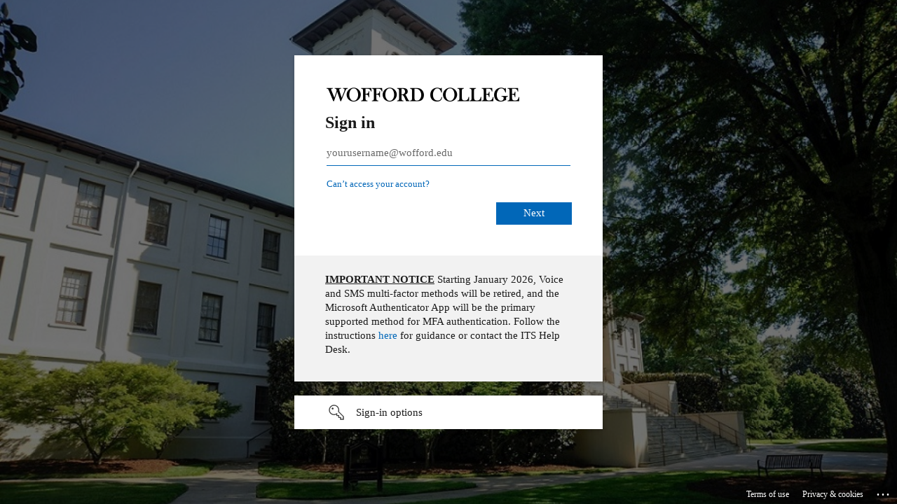

--- FILE ---
content_type: text/html; charset=utf-8
request_url: https://login.microsoftonline.com/ddc49e5d-0f07-4043-9ddd-408d78122303/saml2?RelayState=https://connect.wofford.edu/myWofford/campusSafety/bikeRegistrationForm.aspx&SAMLRequest=jZLdSsNAEIVfJex9fpsUXZpAbREDVUMbFbyR7e7ELiS7cWdj27c3TRTqhcXLGc6Z78wwM2RN3dJ5Z3dqDR8doHXyZUreAn4VxyKJ3UpE124cbgN3O%2bXcrcJpEAqYBCFPiPMMBqVWKYm8gDg5Yge5QsuU7VtBFLtB5EZhGcR0ktAkfCVOYbTVXNc3Ugmp3lPSGUU1Q4lUsQaQWk438%2fsV7SfS7ShCeleWhVs8bkrizBHB2B660Aq7BswGzKfk8LRepWRnbYvU97lWCrj19rqqtBEeiM5vji9j5TPRSHXSDH6PYXsgzqGpFdLhHJdDtd8bkGx2UtNha3Pmv2xnP%2flJ9r%2b0M%2f8MMzJb%2btDPzZeFriU%2fOrfaNMz%2bjQ29cOhI4VaDlHYKW%2bCykiD6i9a13i8MMAspsaYD4vjZSP39GdkX&sso_reload=true
body_size: 15314
content:


<!-- Copyright (C) Microsoft Corporation. All rights reserved. -->
<!DOCTYPE html>
<html dir="ltr" class="" lang="en">
<head>
    <title>Sign in to your account</title>
    <meta http-equiv="Content-Type" content="text/html; charset=UTF-8">
    <meta http-equiv="X-UA-Compatible" content="IE=edge">
    <meta name="viewport" content="width=device-width, initial-scale=1.0, maximum-scale=2.0, user-scalable=yes">
    <meta http-equiv="Pragma" content="no-cache">
    <meta http-equiv="Expires" content="-1">
    <link rel="preconnect" href="https://aadcdn.msauth.net" crossorigin>
<meta http-equiv="x-dns-prefetch-control" content="on">
<link rel="dns-prefetch" href="//aadcdn.msauth.net">
<link rel="dns-prefetch" href="//aadcdn.msftauth.net">

    <meta name="PageID" content="ConvergedSignIn" />
    <meta name="SiteID" content="" />
    <meta name="ReqLC" content="1033" />
    <meta name="LocLC" content="en-US" />


        <meta name="format-detection" content="telephone=no" />

    <noscript>
        <meta http-equiv="Refresh" content="0; URL=https://login.microsoftonline.com/jsdisabled" />
    </noscript>

    
    
<meta name="robots" content="none" />

<script type="text/javascript" nonce='d_zb2G3MM4oe9kFHj3e32Q'>//<![CDATA[
$Config={"fShowPersistentCookiesWarning":false,"urlMsaSignUp":"https://login.live.com/oauth20_authorize.srf?scope=openid+profile+email+offline_access\u0026response_type=code\u0026client_id=51483342-085c-4d86-bf88-cf50c7252078\u0026response_mode=form_post\u0026redirect_uri=https%3a%2f%2flogin.microsoftonline.com%2fcommon%2ffederation%2foauth2msa\u0026state=[base64]\u0026estsfed=1\u0026uaid=a8c35f96af734188931db9e6a6039faf\u0026signup=1\u0026lw=1\u0026fl=easi2\u0026fci=https%3a%2f%2fconnect.wofford.edu%2fmyWofford%2f","urlMsaLogout":"https://login.live.com/logout.srf?iframed_by=https%3a%2f%2flogin.microsoftonline.com","urlOtherIdpForget":"https://login.live.com/forgetme.srf?iframed_by=https%3a%2f%2flogin.microsoftonline.com","showCantAccessAccountLink":true,"arrExternalTrustedRealmFederatedIdps":[{"IdpType":400,"IdpSignInUrl":"https://login.live.com/oauth20_authorize.srf?scope=openid+profile+email+offline_access\u0026response_type=code\u0026client_id=51483342-085c-4d86-bf88-cf50c7252078\u0026response_mode=form_post\u0026redirect_uri=https%3a%2f%2flogin.microsoftonline.com%2fcommon%2ffederation%2foauth2msa\u0026state=[base64]\u0026estsfed=1\u0026uaid=a8c35f96af734188931db9e6a6039faf\u0026fci=https%3a%2f%2fconnect.wofford.edu%2fmyWofford%2f\u0026idp_hint=github.com","DisplayName":"GitHub","Promoted":false}],"fEnableShowResendCode":true,"iShowResendCodeDelay":90000,"sSMSCtryPhoneData":"AF~Afghanistan~93!!!AX~Åland Islands~358!!!AL~Albania~355!!!DZ~Algeria~213!!!AS~American Samoa~1!!!AD~Andorra~376!!!AO~Angola~244!!!AI~Anguilla~1!!!AG~Antigua and Barbuda~1!!!AR~Argentina~54!!!AM~Armenia~374!!!AW~Aruba~297!!!AC~Ascension Island~247!!!AU~Australia~61!!!AT~Austria~43!!!AZ~Azerbaijan~994!!!BS~Bahamas~1!!!BH~Bahrain~973!!!BD~Bangladesh~880!!!BB~Barbados~1!!!BY~Belarus~375!!!BE~Belgium~32!!!BZ~Belize~501!!!BJ~Benin~229!!!BM~Bermuda~1!!!BT~Bhutan~975!!!BO~Bolivia~591!!!BQ~Bonaire~599!!!BA~Bosnia and Herzegovina~387!!!BW~Botswana~267!!!BR~Brazil~55!!!IO~British Indian Ocean Territory~246!!!VG~British Virgin Islands~1!!!BN~Brunei~673!!!BG~Bulgaria~359!!!BF~Burkina Faso~226!!!BI~Burundi~257!!!CV~Cabo Verde~238!!!KH~Cambodia~855!!!CM~Cameroon~237!!!CA~Canada~1!!!KY~Cayman Islands~1!!!CF~Central African Republic~236!!!TD~Chad~235!!!CL~Chile~56!!!CN~China~86!!!CX~Christmas Island~61!!!CC~Cocos (Keeling) Islands~61!!!CO~Colombia~57!!!KM~Comoros~269!!!CG~Congo~242!!!CD~Congo (DRC)~243!!!CK~Cook Islands~682!!!CR~Costa Rica~506!!!CI~Côte d\u0027Ivoire~225!!!HR~Croatia~385!!!CU~Cuba~53!!!CW~Curaçao~599!!!CY~Cyprus~357!!!CZ~Czechia~420!!!DK~Denmark~45!!!DJ~Djibouti~253!!!DM~Dominica~1!!!DO~Dominican Republic~1!!!EC~Ecuador~593!!!EG~Egypt~20!!!SV~El Salvador~503!!!GQ~Equatorial Guinea~240!!!ER~Eritrea~291!!!EE~Estonia~372!!!ET~Ethiopia~251!!!FK~Falkland Islands~500!!!FO~Faroe Islands~298!!!FJ~Fiji~679!!!FI~Finland~358!!!FR~France~33!!!GF~French Guiana~594!!!PF~French Polynesia~689!!!GA~Gabon~241!!!GM~Gambia~220!!!GE~Georgia~995!!!DE~Germany~49!!!GH~Ghana~233!!!GI~Gibraltar~350!!!GR~Greece~30!!!GL~Greenland~299!!!GD~Grenada~1!!!GP~Guadeloupe~590!!!GU~Guam~1!!!GT~Guatemala~502!!!GG~Guernsey~44!!!GN~Guinea~224!!!GW~Guinea-Bissau~245!!!GY~Guyana~592!!!HT~Haiti~509!!!HN~Honduras~504!!!HK~Hong Kong SAR~852!!!HU~Hungary~36!!!IS~Iceland~354!!!IN~India~91!!!ID~Indonesia~62!!!IR~Iran~98!!!IQ~Iraq~964!!!IE~Ireland~353!!!IM~Isle of Man~44!!!IL~Israel~972!!!IT~Italy~39!!!JM~Jamaica~1!!!JP~Japan~81!!!JE~Jersey~44!!!JO~Jordan~962!!!KZ~Kazakhstan~7!!!KE~Kenya~254!!!KI~Kiribati~686!!!KR~Korea~82!!!KW~Kuwait~965!!!KG~Kyrgyzstan~996!!!LA~Laos~856!!!LV~Latvia~371!!!LB~Lebanon~961!!!LS~Lesotho~266!!!LR~Liberia~231!!!LY~Libya~218!!!LI~Liechtenstein~423!!!LT~Lithuania~370!!!LU~Luxembourg~352!!!MO~Macao SAR~853!!!MG~Madagascar~261!!!MW~Malawi~265!!!MY~Malaysia~60!!!MV~Maldives~960!!!ML~Mali~223!!!MT~Malta~356!!!MH~Marshall Islands~692!!!MQ~Martinique~596!!!MR~Mauritania~222!!!MU~Mauritius~230!!!YT~Mayotte~262!!!MX~Mexico~52!!!FM~Micronesia~691!!!MD~Moldova~373!!!MC~Monaco~377!!!MN~Mongolia~976!!!ME~Montenegro~382!!!MS~Montserrat~1!!!MA~Morocco~212!!!MZ~Mozambique~258!!!MM~Myanmar~95!!!NA~Namibia~264!!!NR~Nauru~674!!!NP~Nepal~977!!!NL~Netherlands~31!!!NC~New Caledonia~687!!!NZ~New Zealand~64!!!NI~Nicaragua~505!!!NE~Niger~227!!!NG~Nigeria~234!!!NU~Niue~683!!!NF~Norfolk Island~672!!!KP~North Korea~850!!!MK~North Macedonia~389!!!MP~Northern Mariana Islands~1!!!NO~Norway~47!!!OM~Oman~968!!!PK~Pakistan~92!!!PW~Palau~680!!!PS~Palestinian Authority~970!!!PA~Panama~507!!!PG~Papua New Guinea~675!!!PY~Paraguay~595!!!PE~Peru~51!!!PH~Philippines~63!!!PL~Poland~48!!!PT~Portugal~351!!!PR~Puerto Rico~1!!!QA~Qatar~974!!!RE~Réunion~262!!!RO~Romania~40!!!RU~Russia~7!!!RW~Rwanda~250!!!BL~Saint Barthélemy~590!!!KN~Saint Kitts and Nevis~1!!!LC~Saint Lucia~1!!!MF~Saint Martin~590!!!PM~Saint Pierre and Miquelon~508!!!VC~Saint Vincent and the Grenadines~1!!!WS~Samoa~685!!!SM~San Marino~378!!!ST~São Tomé and Príncipe~239!!!SA~Saudi Arabia~966!!!SN~Senegal~221!!!RS~Serbia~381!!!SC~Seychelles~248!!!SL~Sierra Leone~232!!!SG~Singapore~65!!!SX~Sint Maarten~1!!!SK~Slovakia~421!!!SI~Slovenia~386!!!SB~Solomon Islands~677!!!SO~Somalia~252!!!ZA~South Africa~27!!!SS~South Sudan~211!!!ES~Spain~34!!!LK~Sri Lanka~94!!!SH~St Helena, Ascension, and Tristan da Cunha~290!!!SD~Sudan~249!!!SR~Suriname~597!!!SJ~Svalbard~47!!!SZ~Swaziland~268!!!SE~Sweden~46!!!CH~Switzerland~41!!!SY~Syria~963!!!TW~Taiwan~886!!!TJ~Tajikistan~992!!!TZ~Tanzania~255!!!TH~Thailand~66!!!TL~Timor-Leste~670!!!TG~Togo~228!!!TK~Tokelau~690!!!TO~Tonga~676!!!TT~Trinidad and Tobago~1!!!TA~Tristan da Cunha~290!!!TN~Tunisia~216!!!TR~Turkey~90!!!TM~Turkmenistan~993!!!TC~Turks and Caicos Islands~1!!!TV~Tuvalu~688!!!VI~U.S. Virgin Islands~1!!!UG~Uganda~256!!!UA~Ukraine~380!!!AE~United Arab Emirates~971!!!GB~United Kingdom~44!!!US~United States~1!!!UY~Uruguay~598!!!UZ~Uzbekistan~998!!!VU~Vanuatu~678!!!VA~Vatican City~39!!!VE~Venezuela~58!!!VN~Vietnam~84!!!WF~Wallis and Futuna~681!!!YE~Yemen~967!!!ZM~Zambia~260!!!ZW~Zimbabwe~263","fUseInlinePhoneNumber":true,"fDetectBrowserCapabilities":true,"fUseMinHeight":true,"fShouldSupportTargetCredentialForRecovery":true,"fAvoidNewOtcGenerationWhenAlreadySent":true,"fUseCertificateInterstitialView":true,"fIsPasskeySupportEnabled":true,"arrPromotedFedCredTypes":[],"fShowUserAlreadyExistErrorHandling":true,"fBlockOnAppleEmailClaimError":true,"fIsVerifiableCredentialsSupportEnabled":true,"iVerifiableCredentialPresentationPollingIntervalSeconds":0.5,"iVerifiableCredentialPresentationPollingTimeoutSeconds":300,"fIsQrPinEnabled":true,"fPasskeyAssertionRedirect":true,"fFixUrlExternalIdpFederation":true,"fEnableBackButtonBugFix":true,"fEnableTotalLossRecovery":true,"fUpdatePromotedCredTypesOrder":true,"fUseNewPromotedCredsComponent":true,"urlSessionState":"https://login.microsoftonline.com/common/DeviceCodeStatus","urlResetPassword":"https://passwordreset.microsoftonline.com/?ru=https%3a%2f%2flogin.microsoftonline.com%2fddc49e5d-0f07-4043-9ddd-408d78122303%2freprocess%3fctx%[base64]\u0026mkt=en-US\u0026hosted=0\u0026device_platform=macOS","urlMsaResetPassword":"https://account.live.com/password/reset?wreply=https%3a%2f%2flogin.microsoftonline.com%2fddc49e5d-0f07-4043-9ddd-408d78122303%2freprocess%3fctx%[base64]\u0026mkt=en-US","fFixUrlResetPassword":true,"urlGetCredentialType":"https://login.microsoftonline.com/common/GetCredentialType?mkt=en-US","urlGetRecoveryCredentialType":"https://login.microsoftonline.com/common/getrecoverycredentialtype?mkt=en-US","urlGetOneTimeCode":"https://login.microsoftonline.com/common/GetOneTimeCode","urlLogout":"https://login.microsoftonline.com/ddc49e5d-0f07-4043-9ddd-408d78122303/uxlogout","urlForget":"https://login.microsoftonline.com/forgetuser","urlDisambigRename":"https://go.microsoft.com/fwlink/p/?LinkID=733247","urlGoToAADError":"https://login.live.com/oauth20_authorize.srf?scope=openid+profile+email+offline_access\u0026response_type=code\u0026client_id=51483342-085c-4d86-bf88-cf50c7252078\u0026response_mode=form_post\u0026redirect_uri=https%3a%2f%2flogin.microsoftonline.com%2fcommon%2ffederation%2foauth2msa\u0026state=[base64]\u0026estsfed=1\u0026uaid=a8c35f96af734188931db9e6a6039faf\u0026fci=https%3a%2f%2fconnect.wofford.edu%2fmyWofford%2f","urlDeviceFingerprinting":"","urlPIAEndAuth":"https://login.microsoftonline.com/common/PIA/EndAuth","urlStartTlr":"https://login.microsoftonline.com/ddc49e5d-0f07-4043-9ddd-408d78122303/tlr/start","fKMSIEnabled":false,"iLoginMode":1,"fAllowPhoneSignIn":true,"fAllowPhoneInput":true,"fAllowSkypeNameLogin":true,"iMaxPollErrors":5,"iPollingTimeout":300,"srsSuccess":true,"fShowSwitchUser":true,"arrValErrs":["50058"],"sErrorCode":"50058","sWAMExtension":"ppnbnpeolgkicgegkbkbjmhlideopiji","sWAMChannel":"53ee284d-920a-4b59-9d30-a60315b26836","sErrTxt":"","sResetPasswordPrefillParam":"username","onPremPasswordValidationConfig":{"isUserRealmPrecheckEnabled":true},"fSwitchDisambig":true,"iRemoteNgcPollingType":2,"fUseNewNoPasswordTypes":true,"urlAadSignup":"https://signup.microsoft.com/signup?sku=teams_commercial_trial\u0026origin=ests\u0026culture=en-US","sCloudInstanceName":"microsoftonline.com","fShowSignInOptionsAsButton":true,"fUseNewPhoneSignInError":true,"fIsUpdatedAutocompleteEnabled":true,"fActivateFocusOnApprovalNumberRemoteNGC":true,"fIsPasskey":true,"fEnableDFPIntegration":true,"fEnableCenterFocusedApprovalNumber":true,"fShowPassKeyErrorUCP":true,"fFixPhoneDisambigSignupRedirect":true,"fEnableQrCodeA11YFixes":true,"fEnablePasskeyAwpError":true,"fEnableAuthenticatorTimeoutFix":true,"fEnablePasskeyAutofillUI":true,"sCrossDomainCanary":"[base64]","arrExcludedDisplayNames":["unknown"],"fFixShowRevealPassword":true,"fRemoveTLRFragment":true,"iMaxStackForKnockoutAsyncComponents":10000,"fShowButtons":true,"urlCdn":"https://aadcdn.msauth.net/shared/1.0/","urlDefaultFavicon":"https://aadcdn.msauth.net/shared/1.0/content/images/favicon_a_eupayfgghqiai7k9sol6lg2.ico","urlFooterTOU":"https://www.microsoft.com/en-US/servicesagreement/","urlFooterPrivacy":"https://privacy.microsoft.com/en-US/privacystatement","urlPost":"https://login.microsoftonline.com/ddc49e5d-0f07-4043-9ddd-408d78122303/login","urlPostAad":"https://login.microsoftonline.com/ddc49e5d-0f07-4043-9ddd-408d78122303/login","urlPostMsa":"https://login.live.com/ppsecure/partnerpost.srf?scope=openid+profile+email+offline_access\u0026response_type=code\u0026client_id=51483342-085c-4d86-bf88-cf50c7252078\u0026response_mode=form_post\u0026redirect_uri=https%3a%2f%2flogin.microsoftonline.com%2fcommon%2ffederation%2foauth2msa\u0026state=[base64]\u0026flow=fido\u0026estsfed=1\u0026uaid=a8c35f96af734188931db9e6a6039faf\u0026fci=https%3a%2f%2fconnect.wofford.edu%2fmyWofford%2f","urlRefresh":"https://login.microsoftonline.com/ddc49e5d-0f07-4043-9ddd-408d78122303/reprocess?ctx=[base64]","urlCancel":"https://connect.wofford.edu/myWofford/admin/consumer.aspx?error=access_denied\u0026error_subcode=cancel\u0026state=https%3a%2f%2fconnect.wofford.edu%2fmyWofford%2fcampusSafety%2fbikeRegistrationForm.aspx","urlResume":"https://login.microsoftonline.com/ddc49e5d-0f07-4043-9ddd-408d78122303/resume?ctx=[base64]","iPawnIcon":0,"iPollingInterval":1,"sPOST_Username":"","fEnableNumberMatching":true,"sFT":"[base64]","sFTName":"flowToken","sSessionIdentifierName":"code","sCtx":"[base64]","iProductIcon":-1,"fEnableOneDSClientTelemetry":true,"staticTenantBranding":[{"Locale":0,"BannerLogo":"https://aadcdn.msauthimages.net/dbd5a2dd-pnbpr-higthr2en-gsk9oj856bver871nhupkxdgi68/logintenantbranding/0/bannerlogo?ts=635896788884021262","TileLogo":"https://aadcdn.msauthimages.net/dbd5a2dd-pnbpr-higthr2en-gsk9oj856bver871nhupkxdgi68/logintenantbranding/0/tilelogo?ts=635896789366793896","Illustration":"https://aadcdn.msauthimages.net/dbd5a2dd-pnbpr-higthr2en-gsk9oj856bver871nhupkxdgi68/logintenantbranding/0/illustration?ts=636664838019939779","BoilerPlateText":"<p><strong><ins>IMPORTANT NOTICE</ins></strong>\nStarting January 2026, Voice and SMS multi-factor methods will be retired, and the Microsoft Authenticator App will be the primary supported method for MFA authentication. Follow the instructions <a href=\"https://woffordcollege.freshservice.com/support/solutions/articles/24000037642\" rel=\"noopener noreferrer\" target=\"_blank\">here</a> for guidance or contact the ITS Help Desk.</p>\n","UserIdLabel":"yourusername@wofford.edu","KeepMeSignedInDisabled":false,"UseTransparentLightBox":false}],"oAppCobranding":{},"iBackgroundImage":4,"arrSessions":[],"fApplicationInsightsEnabled":false,"iApplicationInsightsEnabledPercentage":0,"urlSetDebugMode":"https://login.microsoftonline.com/common/debugmode","fEnableCssAnimation":true,"fDisableAnimationIfAnimationEndUnsupported":true,"fAllowGrayOutLightBox":true,"fUseMsaSessionState":true,"fIsRemoteNGCSupported":true,"desktopSsoConfig":{"isEdgeAnaheimAllowed":true,"iwaEndpointUrlFormat":"https://autologon.microsoftazuread-sso.com/{0}/winauth/sso?client-request-id=a8c35f96-af73-4188-931d-b9e6a6039faf","iwaSsoProbeUrlFormat":"https://autologon.microsoftazuread-sso.com/{0}/winauth/ssoprobe?client-request-id=a8c35f96-af73-4188-931d-b9e6a6039faf","iwaIFrameUrlFormat":"https://autologon.microsoftazuread-sso.com/{0}/winauth/iframe?client-request-id=a8c35f96-af73-4188-931d-b9e6a6039faf\u0026isAdalRequest=False","iwaRequestTimeoutInMs":10000,"startDesktopSsoOnPageLoad":false,"progressAnimationTimeout":10000,"isEdgeAllowed":false,"minDssoEdgeVersion":"17","isSafariAllowed":true,"redirectUri":"https://connect.wofford.edu/myWofford/admin/consumer.aspx?error=interaction_required\u0026error_description=Seamless+single+sign+on+failed+for+the+user.+This+can+happen+if+the+user+is+unable+to+access+on+premises+AD+or+intranet+zone+is+not+configured+correctly+Trace+ID%3a+cd9a2634-da62-448f-b1c5-29696b4f3c00+Correlation+ID%3a+a8c35f96-af73-4188-931d-b9e6a6039faf+Timestamp%3a+2026-01-20+10%3a07%3a17Z\u0026state=https%3a%2f%2fconnect.wofford.edu%2fmyWofford%2fcampusSafety%2fbikeRegistrationForm.aspx","isIEAllowedForSsoProbe":true,"edgeRedirectUri":"https://autologon.microsoftazuread-sso.com/ddc49e5d-0f07-4043-9ddd-408d78122303/winauth/sso/edgeredirect?client-request-id=a8c35f96-af73-4188-931d-b9e6a6039faf\u0026origin=login.microsoftonline.com\u0026is_redirected=1","isFlowTokenPassedInEdge":true},"urlLogin":"https://login.microsoftonline.com/ddc49e5d-0f07-4043-9ddd-408d78122303/reprocess?ctx=[base64]","urlDssoStatus":"https://login.microsoftonline.com/common/instrumentation/dssostatus","iSessionPullType":2,"fUseSameSite":true,"iAllowedIdentities":2,"uiflavor":1001,"urlFidoHelp":"https://go.microsoft.com/fwlink/?linkid=2013738","fShouldPlatformKeyBeSuppressed":true,"urlFidoLogin":"https://login.microsoft.com/ddc49e5d-0f07-4043-9ddd-408d78122303/fido/get?uiflavor=Web","fIsFidoSupported":true,"fLoadStringCustomizationPromises":true,"fUseAlternateTextForSwitchToCredPickerLink":true,"fOfflineAccountVisible":false,"fEnableUserStateFix":true,"fAccessPassSupported":true,"fShowAccessPassPeek":true,"fUpdateSessionPollingLogic":true,"fEnableShowPickerCredObservable":true,"fFetchSessionsSkipDsso":true,"fIsCiamUserFlowUxNewLogicEnabled":true,"fUseNonMicrosoftDefaultBrandingForCiam":true,"sCompanyDisplayName":"Wofford College","fRemoveCustomCss":true,"fFixUICrashForApiRequestHandler":true,"fShowUpdatedKoreanPrivacyFooter":true,"fUsePostCssHotfix":true,"fFixUserFlowBranding":true,"fIsQrCodePinSupported":true,"fEnablePasskeyNullFix":true,"fEnableRefreshCookiesFix":true,"fEnableWebNativeBridgeInterstitialUx":true,"fEnableWindowParentingFix":true,"fEnableNativeBridgeErrors":true,"urlAcmaServerPath":"https://login.microsoftonline.com","sTenantId":"ddc49e5d-0f07-4043-9ddd-408d78122303","sMkt":"en-US","fIsDesktop":true,"fUpdateConfigInit":true,"fLogDisallowedCssProperties":true,"fDisallowExternalFonts":true,"sFidoChallenge":"O.eyJ0eXAiOiJKV1QiLCJhbGciOiJSUzI1NiIsIng1dCI6IlBjWDk4R1g0MjBUMVg2c0JEa3poUW1xZ3dNVSJ9.eyJhdWQiOiJ1cm46bWljcm9zb2Z0OmZpZG86Y2hhbGxlbmdlIiwiaXNzIjoiaHR0cHM6Ly9sb2dpbi5taWNyb3NvZnQuY29tIiwiaWF0IjoxNzY4OTAzNjM3LCJuYmYiOjE3Njg5MDM2MzcsImV4cCI6MTc2ODkwMzkzN30.[base64]","scid":1015,"hpgact":1900,"hpgid":1104,"pgid":"ConvergedSignIn","apiCanary":"[base64]","canary":"6JiQvBmqx0picukIJXu1Q5QO7ow3d1+vysQy/fe0WLU=5:1:CANARY:4YptsaPj/tPLGd/cTltF2KRJoIhT/MSQMGyE39nAcWw=","sCanaryTokenName":"canary","fSkipRenderingNewCanaryToken":false,"fEnableNewCsrfProtection":true,"correlationId":"a8c35f96-af73-4188-931d-b9e6a6039faf","sessionId":"cd9a2634-da62-448f-b1c5-29696b4f3c00","sRingId":"R2","locale":{"mkt":"en-US","lcid":1033},"slMaxRetry":2,"slReportFailure":true,"strings":{"desktopsso":{"authenticatingmessage":"Trying to sign you in"}},"enums":{"ClientMetricsModes":{"None":0,"SubmitOnPost":1,"SubmitOnRedirect":2,"InstrumentPlt":4}},"urls":{"instr":{"pageload":"https://login.microsoftonline.com/common/instrumentation/reportpageload","dssostatus":"https://login.microsoftonline.com/common/instrumentation/dssostatus"}},"browser":{"ltr":1,"Chrome":1,"_Mac":1,"_M131":1,"_D0":1,"Full":1,"RE_WebKit":1,"b":{"name":"Chrome","major":131,"minor":0},"os":{"name":"OSX","version":"10.15.7"},"V":"131.0"},"watson":{"url":"/common/handlers/watson","bundle":"https://aadcdn.msauth.net/ests/2.1/content/cdnbundles/watson.min_q5ptmu8aniymd4ftuqdkda2.js","sbundle":"https://aadcdn.msauth.net/ests/2.1/content/cdnbundles/watsonsupportwithjquery.3.5.min_dc940oomzau4rsu8qesnvg2.js","fbundle":"https://aadcdn.msauth.net/ests/2.1/content/cdnbundles/frameworksupport.min_oadrnc13magb009k4d20lg2.js","resetErrorPeriod":5,"maxCorsErrors":-1,"maxInjectErrors":5,"maxErrors":10,"maxTotalErrors":3,"expSrcs":["https://login.microsoftonline.com","https://aadcdn.msauth.net/","https://aadcdn.msftauth.net/",".login.microsoftonline.com"],"envErrorRedirect":true,"envErrorUrl":"/common/handlers/enverror"},"loader":{"cdnRoots":["https://aadcdn.msauth.net/","https://aadcdn.msftauth.net/"],"logByThrowing":true,"tenantBrandingCdnRoots":["aadcdn.msauthimages.net","aadcdn.msftauthimages.net"]},"serverDetails":{"slc":"ProdSlices","dc":"EUS","ri":"BL0XXXX","ver":{"v":[2,1,23228,7]},"rt":"2026-01-20T10:07:17","et":38},"clientEvents":{"enabled":true,"telemetryEnabled":true,"useOneDSEventApi":true,"flush":60000,"autoPost":true,"autoPostDelay":1000,"minEvents":1,"maxEvents":1,"pltDelay":500,"appInsightsConfig":{"instrumentationKey":"69adc3c768bd4dc08c19416121249fcc-66f1668a-797b-4249-95e3-6c6651768c28-7293","webAnalyticsConfiguration":{"autoCapture":{"jsError":true}}},"defaultEventName":"IDUX_ESTSClientTelemetryEvent_WebWatson","serviceID":3,"endpointUrl":""},"fApplyAsciiRegexOnInput":true,"country":"US","fBreakBrandingSigninString":true,"bsso":{"states":{"START":"start","INPROGRESS":"in-progress","END":"end","END_SSO":"end-sso","END_USERS":"end-users"},"nonce":"AwABEgEAAAADAOz_BQD0_4IO8RG1YunNYDg9fXT_yA8EH5hQkyyhcAHsllHeTPwnIO3gaL3mde7cn0Fc1YNxSpARaZ8gyHeDG0M4ahNt188gAA","overallTimeoutMs":4000,"telemetry":{"type":"ChromeSsoTelemetry","nonce":"AwABDwEAAAADAOz_BQD0_5qGqrEekDuueFq7tYe-gqO_YGnaUb3l2MgBfeqScHeUHnz8-E4RP0LWh4tmkgl2aMKnlN5lOgava6Zb-WWT0qYxH-aP9owpEDH6dGQ4aPq9IAA","reportStates":[]},"redirectEndStates":["end"],"cookieNames":{"aadSso":"AADSSO","winSso":"ESTSSSO","ssoTiles":"ESTSSSOTILES","ssoPulled":"SSOCOOKIEPULLED","userList":"ESTSUSERLIST"},"type":"chrome","reason":"Pull suppressed because it was already attempted and the current URL was reloaded."},"urlNoCookies":"https://login.microsoftonline.com/cookiesdisabled","fTrimChromeBssoUrl":true,"inlineMode":5,"fShowCopyDebugDetailsLink":true,"fTenantBrandingCdnAddEventHandlers":true,"fAddTryCatchForIFrameRedirects":true};
//]]></script> 
<script type="text/javascript" nonce='d_zb2G3MM4oe9kFHj3e32Q'>//<![CDATA[
!function(){var e=window,r=e.$Debug=e.$Debug||{},t=e.$Config||{};if(!r.appendLog){var n=[],o=0;r.appendLog=function(e){var r=t.maxDebugLog||25,i=(new Date).toUTCString()+":"+e;n.push(o+":"+i),n.length>r&&n.shift(),o++},r.getLogs=function(){return n}}}(),function(){function e(e,r){function t(i){var a=e[i];if(i<n-1){return void(o.r[a]?t(i+1):o.when(a,function(){t(i+1)}))}r(a)}var n=e.length;t(0)}function r(e,r,i){function a(){var e=!!s.method,o=e?s.method:i[0],a=s.extraArgs||[],u=n.$WebWatson;try{
var c=t(i,!e);if(a&&a.length>0){for(var d=a.length,l=0;l<d;l++){c.push(a[l])}}o.apply(r,c)}catch(e){return void(u&&u.submitFromException&&u.submitFromException(e))}}var s=o.r&&o.r[e];return r=r||this,s&&(s.skipTimeout?a():n.setTimeout(a,0)),s}function t(e,r){return Array.prototype.slice.call(e,r?1:0)}var n=window;n.$Do||(n.$Do={"q":[],"r":[],"removeItems":[],"lock":0,"o":[]});var o=n.$Do;o.when=function(t,n){function i(e){r(e,a,s)||o.q.push({"id":e,"c":a,"a":s})}var a=0,s=[],u=1;"function"==typeof n||(a=n,
u=2);for(var c=u;c<arguments.length;c++){s.push(arguments[c])}t instanceof Array?e(t,i):i(t)},o.register=function(e,t,n){if(!o.r[e]){o.o.push(e);var i={};if(t&&(i.method=t),n&&(i.skipTimeout=n),arguments&&arguments.length>3){i.extraArgs=[];for(var a=3;a<arguments.length;a++){i.extraArgs.push(arguments[a])}}o.r[e]=i,o.lock++;try{for(var s=0;s<o.q.length;s++){var u=o.q[s];u.id==e&&r(e,u.c,u.a)&&o.removeItems.push(u)}}catch(e){throw e}finally{if(0===--o.lock){for(var c=0;c<o.removeItems.length;c++){
for(var d=o.removeItems[c],l=0;l<o.q.length;l++){if(o.q[l]===d){o.q.splice(l,1);break}}}o.removeItems=[]}}}},o.unregister=function(e){o.r[e]&&delete o.r[e]}}(),function(e,r){function t(){if(!a){if(!r.body){return void setTimeout(t)}a=!0,e.$Do.register("doc.ready",0,!0)}}function n(){if(!s){if(!r.body){return void setTimeout(n)}t(),s=!0,e.$Do.register("doc.load",0,!0),i()}}function o(e){(r.addEventListener||"load"===e.type||"complete"===r.readyState)&&t()}function i(){
r.addEventListener?(r.removeEventListener("DOMContentLoaded",o,!1),e.removeEventListener("load",n,!1)):r.attachEvent&&(r.detachEvent("onreadystatechange",o),e.detachEvent("onload",n))}var a=!1,s=!1;if("complete"===r.readyState){return void setTimeout(n)}!function(){r.addEventListener?(r.addEventListener("DOMContentLoaded",o,!1),e.addEventListener("load",n,!1)):r.attachEvent&&(r.attachEvent("onreadystatechange",o),e.attachEvent("onload",n))}()}(window,document),function(){function e(){
return f.$Config||f.ServerData||{}}function r(e,r){var t=f.$Debug;t&&t.appendLog&&(r&&(e+=" '"+(r.src||r.href||"")+"'",e+=", id:"+(r.id||""),e+=", async:"+(r.async||""),e+=", defer:"+(r.defer||"")),t.appendLog(e))}function t(){var e=f.$B;if(void 0===d){if(e){d=e.IE}else{var r=f.navigator.userAgent;d=-1!==r.indexOf("MSIE ")||-1!==r.indexOf("Trident/")}}return d}function n(){var e=f.$B;if(void 0===l){if(e){l=e.RE_Edge}else{var r=f.navigator.userAgent;l=-1!==r.indexOf("Edge")}}return l}function o(e){
var r=e.indexOf("?"),t=r>-1?r:e.length,n=e.lastIndexOf(".",t);return e.substring(n,n+v.length).toLowerCase()===v}function i(){var r=e();return(r.loader||{}).slReportFailure||r.slReportFailure||!1}function a(){return(e().loader||{}).redirectToErrorPageOnLoadFailure||!1}function s(){return(e().loader||{}).logByThrowing||!1}function u(e){if(!t()&&!n()){return!1}var r=e.src||e.href||"";if(!r){return!0}if(o(r)){var i,a,s;try{i=e.sheet,a=i&&i.cssRules,s=!1}catch(e){s=!0}if(i&&!a&&s){return!0}
if(i&&a&&0===a.length){return!0}}return!1}function c(){function t(e){g.getElementsByTagName("head")[0].appendChild(e)}function n(e,r,t,n){var u=null;return u=o(e)?i(e):"script"===n.toLowerCase()?a(e):s(e,n),r&&(u.id=r),"function"==typeof u.setAttribute&&(u.setAttribute("crossorigin","anonymous"),t&&"string"==typeof t&&u.setAttribute("integrity",t)),u}function i(e){var r=g.createElement("link");return r.rel="stylesheet",r.type="text/css",r.href=e,r}function a(e){
var r=g.createElement("script"),t=g.querySelector("script[nonce]");if(r.type="text/javascript",r.src=e,r.defer=!1,r.async=!1,t){var n=t.nonce||t.getAttribute("nonce");r.setAttribute("nonce",n)}return r}function s(e,r){var t=g.createElement(r);return t.src=e,t}function d(e,r){if(e&&e.length>0&&r){for(var t=0;t<e.length;t++){if(-1!==r.indexOf(e[t])){return!0}}}return!1}function l(r){if(e().fTenantBrandingCdnAddEventHandlers){var t=d(E,r)?E:b;if(!(t&&t.length>1)){return r}for(var n=0;n<t.length;n++){
if(-1!==r.indexOf(t[n])){var o=t[n+1<t.length?n+1:0],i=r.substring(t[n].length);return"https://"!==t[n].substring(0,"https://".length)&&(o="https://"+o,i=i.substring("https://".length)),o+i}}return r}if(!(b&&b.length>1)){return r}for(var a=0;a<b.length;a++){if(0===r.indexOf(b[a])){return b[a+1<b.length?a+1:0]+r.substring(b[a].length)}}return r}function f(e,t,n,o){if(r("[$Loader]: "+(L.failMessage||"Failed"),o),w[e].retry<y){return w[e].retry++,h(e,t,n),void c._ReportFailure(w[e].retry,w[e].srcPath)}n&&n()}
function v(e,t,n,o){if(u(o)){return f(e,t,n,o)}r("[$Loader]: "+(L.successMessage||"Loaded"),o),h(e+1,t,n);var i=w[e].onSuccess;"function"==typeof i&&i(w[e].srcPath)}function h(e,o,i){if(e<w.length){var a=w[e];if(!a||!a.srcPath){return void h(e+1,o,i)}a.retry>0&&(a.srcPath=l(a.srcPath),a.origId||(a.origId=a.id),a.id=a.origId+"_Retry_"+a.retry);var s=n(a.srcPath,a.id,a.integrity,a.tagName);s.onload=function(){v(e,o,i,s)},s.onerror=function(){f(e,o,i,s)},s.onreadystatechange=function(){
"loaded"===s.readyState?setTimeout(function(){v(e,o,i,s)},500):"complete"===s.readyState&&v(e,o,i,s)},t(s),r("[$Loader]: Loading '"+(a.srcPath||"")+"', id:"+(a.id||""))}else{o&&o()}}var p=e(),y=p.slMaxRetry||2,m=p.loader||{},b=m.cdnRoots||[],E=m.tenantBrandingCdnRoots||[],L=this,w=[];L.retryOnError=!0,L.successMessage="Loaded",L.failMessage="Error",L.Add=function(e,r,t,n,o,i){e&&w.push({"srcPath":e,"id":r,"retry":n||0,"integrity":t,"tagName":o||"script","onSuccess":i})},L.AddForReload=function(e,r){
var t=e.src||e.href||"";L.Add(t,"AddForReload",e.integrity,1,e.tagName,r)},L.AddIf=function(e,r,t){e&&L.Add(r,t)},L.Load=function(e,r){h(0,e,r)}}var d,l,f=window,g=f.document,v=".css";c.On=function(e,r,t){if(!e){throw"The target element must be provided and cannot be null."}r?c.OnError(e,t):c.OnSuccess(e,t)},c.OnSuccess=function(e,t){if(!e){throw"The target element must be provided and cannot be null."}if(u(e)){return c.OnError(e,t)}var n=e.src||e.href||"",o=i(),s=a();r("[$Loader]: Loaded",e);var d=new c
;d.failMessage="Reload Failed",d.successMessage="Reload Success",d.Load(null,function(){if(o){throw"Unexpected state. ResourceLoader.Load() failed despite initial load success. ['"+n+"']"}s&&(document.location.href="/error.aspx?err=504")})},c.OnError=function(e,t){var n=e.src||e.href||"",o=i(),s=a();if(!e){throw"The target element must be provided and cannot be null."}r("[$Loader]: Failed",e);var u=new c;u.failMessage="Reload Failed",u.successMessage="Reload Success",u.AddForReload(e,t),
u.Load(null,function(){if(o){throw"Failed to load external resource ['"+n+"']"}s&&(document.location.href="/error.aspx?err=504")}),c._ReportFailure(0,n)},c._ReportFailure=function(e,r){if(s()&&!t()){throw"[Retry "+e+"] Failed to load external resource ['"+r+"'], reloading from fallback CDN endpoint"}},f.$Loader=c}(),function(){function e(){if(!E){var e=new h.$Loader;e.AddIf(!h.jQuery,y.sbundle,"WebWatson_DemandSupport"),y.sbundle=null,delete y.sbundle,e.AddIf(!h.$Api,y.fbundle,"WebWatson_DemandFramework"),
y.fbundle=null,delete y.fbundle,e.Add(y.bundle,"WebWatson_DemandLoaded"),e.Load(r,t),E=!0}}function r(){if(h.$WebWatson){if(h.$WebWatson.isProxy){return void t()}m.when("$WebWatson.full",function(){for(;b.length>0;){var e=b.shift();e&&h.$WebWatson[e.cmdName].apply(h.$WebWatson,e.args)}})}}function t(){if(!h.$WebWatson||h.$WebWatson.isProxy){if(!L&&JSON){try{var e=new XMLHttpRequest;e.open("POST",y.url),e.setRequestHeader("Accept","application/json"),
e.setRequestHeader("Content-Type","application/json; charset=UTF-8"),e.setRequestHeader("canary",p.apiCanary),e.setRequestHeader("client-request-id",p.correlationId),e.setRequestHeader("hpgid",p.hpgid||0),e.setRequestHeader("hpgact",p.hpgact||0);for(var r=-1,t=0;t<b.length;t++){if("submit"===b[t].cmdName){r=t;break}}var o=b[r]?b[r].args||[]:[],i={"sr":y.sr,"ec":"Failed to load external resource [Core Watson files]","wec":55,"idx":1,"pn":p.pgid||"","sc":p.scid||0,"hpg":p.hpgid||0,
"msg":"Failed to load external resource [Core Watson files]","url":o[1]||"","ln":0,"ad":0,"an":!1,"cs":"","sd":p.serverDetails,"ls":null,"diag":v(y)};e.send(JSON.stringify(i))}catch(e){}L=!0}y.loadErrorUrl&&window.location.assign(y.loadErrorUrl)}n()}function n(){b=[],h.$WebWatson=null}function o(r){return function(){var t=arguments;b.push({"cmdName":r,"args":t}),e()}}function i(){var e=["foundException","resetException","submit"],r=this;r.isProxy=!0;for(var t=e.length,n=0;n<t;n++){var i=e[n];i&&(r[i]=o(i))}
}function a(e,r,t,n,o,i,a){var s=h.event;return i||(i=l(o||s,a?a+2:2)),h.$Debug&&h.$Debug.appendLog&&h.$Debug.appendLog("[WebWatson]:"+(e||"")+" in "+(r||"")+" @ "+(t||"??")),$.submit(e,r,t,n,o||s,i,a)}function s(e,r){return{"signature":e,"args":r,"toString":function(){return this.signature}}}function u(e){for(var r=[],t=e.split("\n"),n=0;n<t.length;n++){r.push(s(t[n],[]))}return r}function c(e){for(var r=[],t=e.split("\n"),n=0;n<t.length;n++){var o=s(t[n],[]);t[n+1]&&(o.signature+="@"+t[n+1],n++),r.push(o)
}return r}function d(e){if(!e){return null}try{if(e.stack){return u(e.stack)}if(e.error){if(e.error.stack){return u(e.error.stack)}}else if(window.opera&&e.message){return c(e.message)}}catch(e){}return null}function l(e,r){var t=[];try{for(var n=arguments.callee;r>0;){n=n?n.caller:n,r--}for(var o=0;n&&o<w;){var i="InvalidMethod()";try{i=n.toString()}catch(e){}var a=[],u=n.args||n.arguments;if(u){for(var c=0;c<u.length;c++){a[c]=u[c]}}t.push(s(i,a)),n=n.caller,o++}}catch(e){t.push(s(e.toString(),[]))}
var l=d(e);return l&&(t.push(s("--- Error Event Stack -----------------",[])),t=t.concat(l)),t}function f(e){if(e){try{var r=/function (.{1,})\(/,t=r.exec(e.constructor.toString());return t&&t.length>1?t[1]:""}catch(e){}}return""}function g(e){if(e){try{if("string"!=typeof e&&JSON&&JSON.stringify){var r=f(e),t=JSON.stringify(e);return t&&"{}"!==t||(e.error&&(e=e.error,r=f(e)),(t=JSON.stringify(e))&&"{}"!==t||(t=e.toString())),r+":"+t}}catch(e){}}return""+(e||"")}function v(e){var r=[];try{
if(jQuery?(r.push("jQuery v:"+jQuery().jquery),jQuery.easing?r.push("jQuery.easing:"+JSON.stringify(jQuery.easing)):r.push("jQuery.easing is not defined")):r.push("jQuery is not defined"),e&&e.expectedVersion&&r.push("Expected jQuery v:"+e.expectedVersion),m){var t,n="";for(t=0;t<m.o.length;t++){n+=m.o[t]+";"}for(r.push("$Do.o["+n+"]"),n="",t=0;t<m.q.length;t++){n+=m.q[t].id+";"}r.push("$Do.q["+n+"]")}if(h.$Debug&&h.$Debug.getLogs){var o=h.$Debug.getLogs();o&&o.length>0&&(r=r.concat(o))}if(b){
for(var i=0;i<b.length;i++){var a=b[i];if(a&&"submit"===a.cmdName){try{if(JSON&&JSON.stringify){var s=JSON.stringify(a);s&&r.push(s)}}catch(e){r.push(g(e))}}}}}catch(e){r.push(g(e))}return r}var h=window,p=h.$Config||{},y=p.watson,m=h.$Do;if(!h.$WebWatson&&y){var b=[],E=!1,L=!1,w=10,$=h.$WebWatson=new i;$.CB={},$._orgErrorHandler=h.onerror,h.onerror=a,$.errorHooked=!0,m.when("jQuery.version",function(e){y.expectedVersion=e}),m.register("$WebWatson")}}(),function(){function e(e,r){
for(var t=r.split("."),n=t.length,o=0;o<n&&null!==e&&void 0!==e;){e=e[t[o++]]}return e}function r(r){var t=null;return null===u&&(u=e(i,"Constants")),null!==u&&r&&(t=e(u,r)),null===t||void 0===t?"":t.toString()}function t(t){var n=null;return null===a&&(a=e(i,"$Config.strings")),null!==a&&t&&(n=e(a,t.toLowerCase())),null!==n&&void 0!==n||(n=r(t)),null===n||void 0===n?"":n.toString()}function n(e,r){var n=null;return e&&r&&r[e]&&(n=t("errors."+r[e])),n||(n=t("errors."+e)),n||(n=t("errors."+c)),n||(n=t(c)),n}
function o(t){var n=null;return null===s&&(s=e(i,"$Config.urls")),null!==s&&t&&(n=e(s,t.toLowerCase())),null!==n&&void 0!==n||(n=r(t)),null===n||void 0===n?"":n.toString()}var i=window,a=null,s=null,u=null,c="GENERIC_ERROR";i.GetString=t,i.GetErrorString=n,i.GetUrl=o}(),function(){var e=window,r=e.$Config||{};e.$B=r.browser||{}}(),function(){function e(e,r,t){e&&e.addEventListener?e.addEventListener(r,t):e&&e.attachEvent&&e.attachEvent("on"+r,t)}function r(r,t){e(document.getElementById(r),"click",t)}
function t(r,t){var n=document.getElementsByName(r);n&&n.length>0&&e(n[0],"click",t)}var n=window;n.AddListener=e,n.ClickEventListenerById=r,n.ClickEventListenerByName=t}();
//]]></script> 
<script type="text/javascript" nonce='d_zb2G3MM4oe9kFHj3e32Q'>//<![CDATA[
!function(t,e){!function(){var n=e.getElementsByTagName("head")[0];n&&n.addEventListener&&(n.addEventListener("error",function(e){null!==e.target&&"cdn"===e.target.getAttribute("data-loader")&&t.$Loader.OnError(e.target)},!0),n.addEventListener("load",function(e){null!==e.target&&"cdn"===e.target.getAttribute("data-loader")&&t.$Loader.OnSuccess(e.target)},!0))}()}(window,document);
//]]></script>

    
        <link rel="prefetch" href="https://login.live.com/Me.htm?v=3" />
                <link rel="shortcut icon" href="https://aadcdn.msauth.net/shared/1.0/content/images/favicon_a_eupayfgghqiai7k9sol6lg2.ico" />

    <script type="text/javascript" nonce='d_zb2G3MM4oe9kFHj3e32Q'>
        ServerData = $Config;
    </script>


    
    <link data-loader="cdn" crossorigin="anonymous" href="https://aadcdn.msauth.net/ests/2.1/content/cdnbundles/converged.v2.login.min_kptqschdvwnh6yq41ngsjw2.css" rel="stylesheet" />


    <script data-loader="cdn" crossorigin="anonymous" src="https://aadcdn.msauth.net/shared/1.0/content/js/ConvergedLogin_PCore_C88rKoE1oraNBB-c_EhLeQ2.js" integrity='sha384-IbE2GVy5GWS2oEmbsbb5PXGR0S7nWsAeOnB8QYTKuLdXRtg7ACxA3Ors+q4OByXV' nonce='d_zb2G3MM4oe9kFHj3e32Q'></script>

    <script data-loader="cdn" crossorigin="anonymous" src="https://aadcdn.msauth.net/ests/2.1/content/cdnbundles/ux.converged.login.strings-en.min_n-1yvkydphzxlpdwnalgjg2.js" nonce='d_zb2G3MM4oe9kFHj3e32Q'></script>



</head>

<body data-bind="defineGlobals: ServerData, bodyCssClass" class="cb" style="display: none">
    <script type="text/javascript" nonce='d_zb2G3MM4oe9kFHj3e32Q'>//<![CDATA[
!function(){var e=window,s=e.document,i=e.$Config||{};if(e.self===e.top){s&&s.body&&(s.body.style.display="block")}else if(!i.allowFrame){var o,t,r,f,n,d;if(i.fAddTryCatchForIFrameRedirects){try{o=e.self.location.href,t=o.indexOf("#"),r=-1!==t,f=o.indexOf("?"),n=r?t:o.length,d=-1===f||r&&f>t?"?":"&",o=o.substr(0,n)+d+"iframe-request-id="+i.sessionId+o.substr(n),e.top.location=o}catch(e){}}else{o=e.self.location.href,t=o.indexOf("#"),r=-1!==t,f=o.indexOf("?"),n=r?t:o.length,d=-1===f||r&&f>t?"?":"&",
o=o.substr(0,n)+d+"iframe-request-id="+i.sessionId+o.substr(n),e.top.location=o}}}();
//]]></script>
    
</body>
</html>